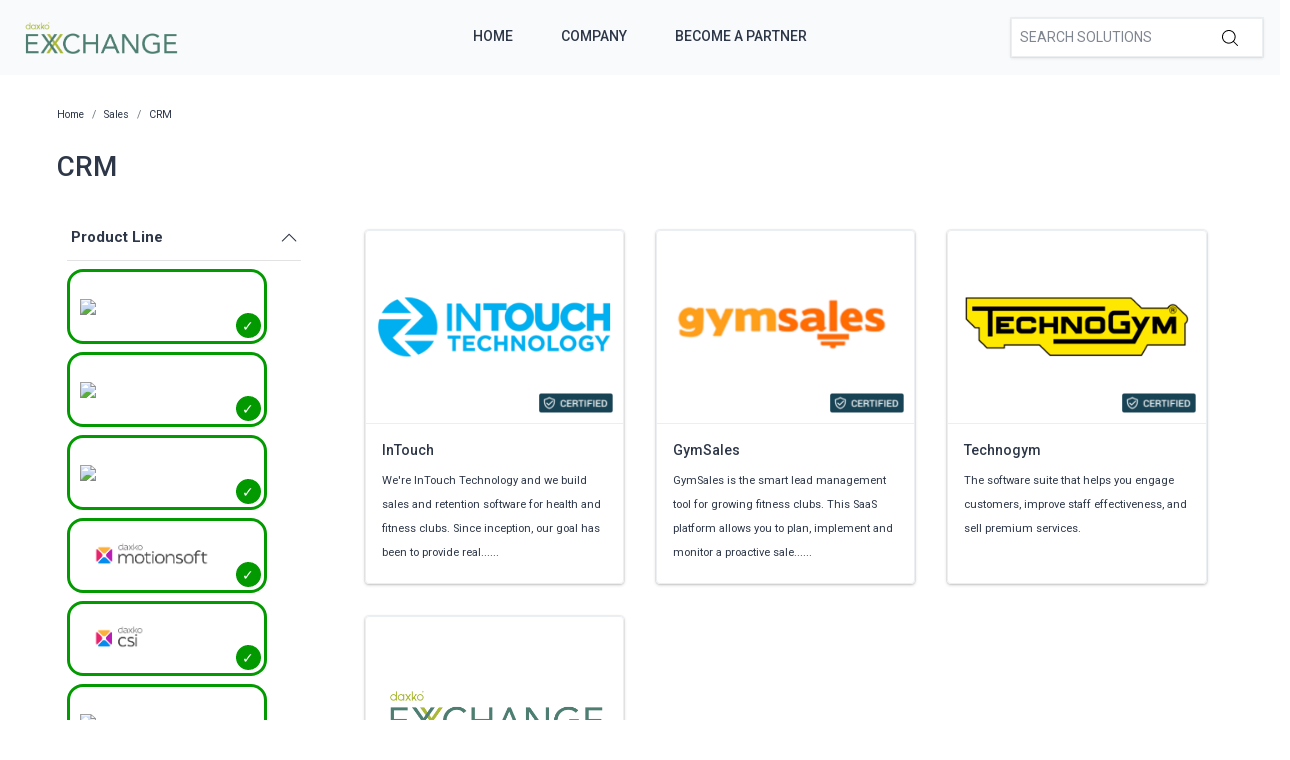

--- FILE ---
content_type: text/plain
request_url: https://www.google-analytics.com/j/collect?v=1&_v=j102&a=617383107&t=pageview&_s=1&dl=https%3A%2F%2Fexchange.daxko.com%2Ft%2Fcategories%2Fsales%2Fcrm%3Fmenu_open%3D1%26productline%3D3%252C13%252C10%252C1%252C4%252C2&ul=en-us%40posix&dt=CRM%20-%20Daxko%20Exchange&sr=1280x720&vp=1280x720&_u=YEBAAEABAAAAACAAI~&jid=849230111&gjid=1634691566&cid=1383551951.1765368984&tid=UA-177008367-1&_gid=388688447.1765368984&_r=1&_slc=1&gtm=45He5c90n81KDF8WNHv832342828za200zd832342828&gcd=13l3l3l3l1l1&dma=0&tag_exp=103116026~103200004~104527907~104528500~104684208~104684211~105391252~115583767~115616985~115938465~115938468~116184927~116184929~116217636~116217638~116251938~116251940&z=519899938
body_size: -451
content:
2,cG-DD3TYKJ59J